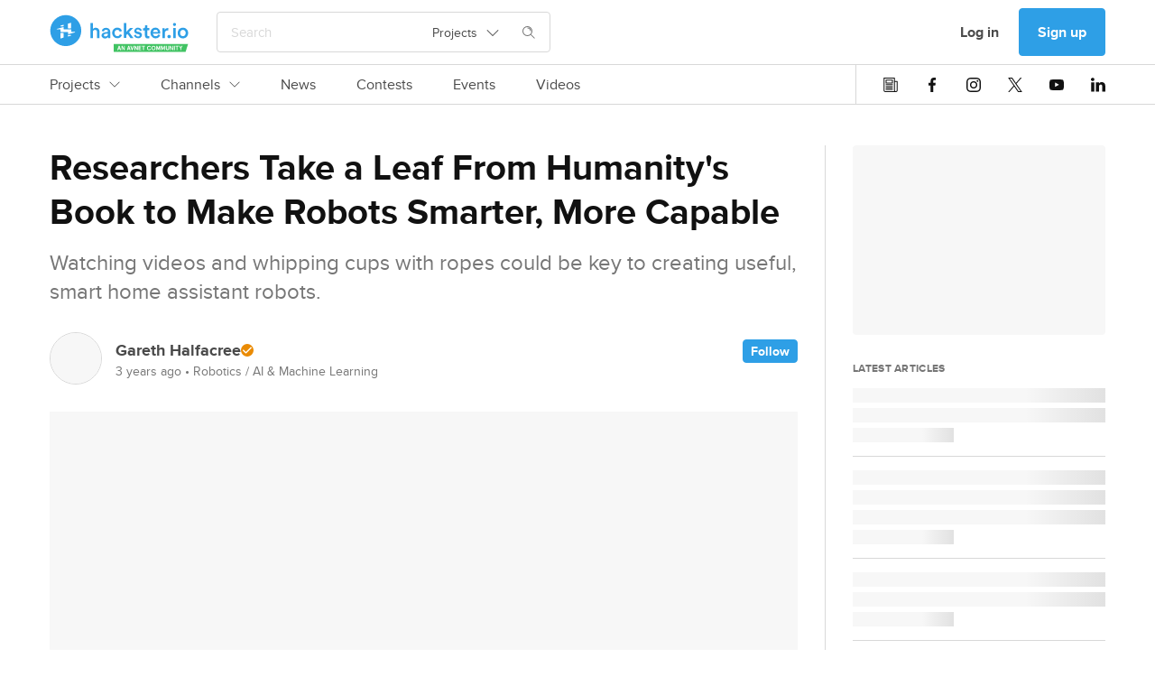

--- FILE ---
content_type: text/html; charset=utf-8
request_url: https://www.hackster.io/news/researchers-take-a-leaf-from-humanity-s-book-to-make-robots-smarter-more-capable-3a162f3bda2f
body_size: 16697
content:
<!DOCTYPE html><!--Whatever your mind can conceive and can believe, it can achieve. ~Napoleon Hill

Whatever we think about and thank about we bring about. ~John Demartini

Whether you think you can or can’t either way you are right. ~Henry Ford--><html data-theme="dark light" lang="en"><head itemscope="" itemtype="http://schema.org/WebSite"><meta content="Hackster.io" itemprop="name" /><meta content="https://www.hackster.io" itemprop="url" /><meta charset="utf-8" /><meta content="IE=Edge,chrome=1" http-equiv="X-UA-Compatible" /><meta content="543757942384158" property="fb:app_id" /><meta content="width=device-width, initial-scale=1.0" name="viewport" /><meta content="api.hackster.io" id="api-uri" name="api-uri" /><meta content="news_articles#show" name="pageType" /><meta content="dark light" name="color-scheme" /><title>Researchers Take a Leaf From Humanity&#39;s Book to Make Robots Smarter, More Capable - Hackster.io</title><meta content="Watching videos and whipping cups with ropes could be key to creating useful, smart home assistant robots." name="description" /><link href="https://www.hackster.io/news/researchers-take-a-leaf-from-humanity-s-book-to-make-robots-smarter-more-capable-3a162f3bda2f" rel="canonical" /><meta content="article" property="og:type" /><meta content="Researchers Take a Leaf From Humanity&#39;s Book to Make Robots Smarter, More Capable" property="og:headline" /><meta content="Researchers Take a Leaf From Humanity&#39;s Book to Make Robots Smarter, More Capable" property="og:title" /><meta content="Watching videos and whipping cups with ropes could be key to creating useful, smart home assistant robots." property="og:description" /><meta content="https://hackster.imgix.net/uploads/attachments/1567392/_2hcEpk7kyq.blob?auto=compress%2Cformat&amp;w=600&amp;h=450&amp;fit=min" property="og:image" /><meta content="600" property="og:image:width" /><meta content="450" property="og:image:height" /><meta content="https://www.hackster.io/news/researchers-take-a-leaf-from-humanity-s-book-to-make-robots-smarter-more-capable-3a162f3bda2f" property="og:url" /><meta content="summary_large_image" property="twitter:card" /><meta content="Researchers Take a Leaf From Humanity&#39;s Book to Make Robots Smarter, More Capable" property="twitter:title" /><meta content="Watching videos and whipping cups with ropes could be key to creating useful, smart home assistant robots." property="twitter:description" /><meta content="https://hackster.imgix.net/uploads/attachments/1567392/_2hcEpk7kyq.blob?auto=compress%2Cformat&amp;w=600&amp;h=450&amp;fit=min" property="twitter:image" /><meta content="@hacksterio" property="twitter:site" /><meta content="www.hackster.io" property="twitter:domain" /><meta content="Hackster.io" property="og:site_name" /><link href="https://www.hackster.io/news/researchers-take-a-leaf-from-humanity-s-book-to-make-robots-smarter-more-capable-3a162f3bda2f.amp" rel="amphtml" title="AMP" /><script type="application/ld+json">{"@context":"http://www.schema.org","@type":"NewsArticle","mainEntityOfPage":{"@type":"WebPage","@id":"https://www.hackster.io/news/researchers-take-a-leaf-from-humanity-s-book-to-make-robots-smarter-more-capable-3a162f3bda2f"},"dateModified":"2026-01-06T14:55:55+0000","datePublished":"2023-03-08T22:06:22+0000","headline":"Researchers Take a Leaf From Humanity's Book to Make Robots Smarter, More Capable","image":"https://hackster.imgix.net/uploads/attachments/1567392/_2hcEpk7kyq.blob?auto=\u0026format=jpg","isAccessibleForFree":true,"author":{"@type":"Person","name":"Gareth Halfacree","url":"https://www.hackster.io/ghalfacree"},"publisher":{"@type":"Organization","name":"Hackster.io","logo":{"@type":"ImageObject","url":"https://www.hackster.io/assets/hackster_logo_seo.png"}}}</script><!--Le HTML5 shim, for IE6-8 support of HTML elements--><!--[if lt IE 9]
= javascript_include_tag "//cdnjs.cloudflare.com/ajax/libs/html5shiv/3.6.1/html5shiv.js"--><link rel="stylesheet" media="all" href="https://prod.hackster-cdn.online/assets/application-d29ad5e7990c6c5e9fe8f8ce8e48502eb6b1f212511b8616554c762f0a69fba7.css" /><link href="https://prod.hackster-cdn.online/assets/bundles/styles.e22dd22ca27c6434046f.css" rel="stylesheet" /><link href="https://unpkg.com/survey-core/survey-core.min.css" rel="stylesheet" type="text/css" /><script src="https://unpkg.com/survey-core/survey.core.min.js" type="text/javascript"></script><script src="https://unpkg.com/survey-js-ui/survey-js-ui.min.js" type="text/javascript"></script><link href="https://prod.hackster-cdn.online/assets/favicons/apple-touch-icon-57x57-a2597d3874c16d9c70a4fdb5da68cb571fdc1348fa262ec8e055e777341d0105.png?v=zXX3Bm3lo3" rel="apple-touch-icon" sizes="57x57" /><link href="https://prod.hackster-cdn.online/assets/favicons/apple-touch-icon-60x60-c04ae8fd886a0fde3b8464d950a642891b47dcb1984c84c85ec2ef71150da9fd.png?v=zXX3Bm3lo3" rel="apple-touch-icon" sizes="60x60" /><link href="https://prod.hackster-cdn.online/assets/favicons/apple-touch-icon-72x72-86099d7998397d40538b5d6f8e5d6eaca182430762d568c322fd158ad86e81c6.png?v=zXX3Bm3lo3" rel="apple-touch-icon" sizes="72x72" /><link href="https://prod.hackster-cdn.online/assets/favicons/apple-touch-icon-76x76-4d18ccced2238aa1e402954fd19d7a23f8090ebed948971a52de676fafa8a36f.png?v=zXX3Bm3lo3" rel="apple-touch-icon" sizes="76x76" /><link href="https://prod.hackster-cdn.online/assets/favicons/apple-touch-icon-114x114-52cea2a2553599a1b8e0458daae2f02c67fbbe299619b9c44d9dfbc12d156593.png?v=zXX3Bm3lo3" rel="apple-touch-icon" sizes="114x114" /><link href="https://prod.hackster-cdn.online/assets/favicons/apple-touch-icon-120x120-746e4f4ddf39c56bdf0948be9e979fcb699032372f678d55d9a37bcd475612e0.png?v=zXX3Bm3lo3" rel="apple-touch-icon" sizes="120x120" /><link href="https://prod.hackster-cdn.online/assets/favicons/apple-touch-icon-144x144-8f1e9d75624522206a1e06b0948f3bddb9c4f5a9f8872f53fb51f0df6f59cf22.png?v=zXX3Bm3lo3" rel="apple-touch-icon" sizes="144x144" /><link href="https://prod.hackster-cdn.online/assets/favicons/apple-touch-icon-152x152-cdc99a7416d6cd2b08c924fd1302f2856d181c4a6e88821ef6a4d725d687202a.png?v=zXX3Bm3lo3" rel="apple-touch-icon" sizes="152x152" /><link href="https://prod.hackster-cdn.online/assets/favicons/apple-touch-icon-180x180-5a4a283879ef723a17bc4568ee382e40e1dc5cd9002ed04cfb3a12e1664458c3.png?v=zXX3Bm3lo3" rel="apple-touch-icon" sizes="180x180" /><link href="https://prod.hackster-cdn.online/assets/favicons/favicon-16x16-a6c90b8e1a8d46fe7119d318e0cfee52d8e96616aba092bc01ad8d0980baee8a.png?v=zXX3Bm3lo3&quot; sizes=&quot;16x16" rel="icon" type="image/png" /><link href="https://prod.hackster-cdn.online/assets/favicons/favicon-32x32-2fac8fa2972dcbbb5dce5bb8210dba4a94491519a6a050648f8961c69857158c.png?v=zXX3Bm3lo3&quot; sizes=&quot;32x32" rel="icon" type="image/png" /><link href="https://prod.hackster-cdn.online/assets/favicons/favicon-96x96-b9fa47eca8f09fa1733a16747d97989d80e78279b4150392bdbe16a733522b3f.png?v=zXX3Bm3lo3&quot; sizes=&quot;96x96" rel="icon" type="image/png" /><link href="https://prod.hackster-cdn.online/assets/favicons/android-chrome-192x192-a8f6f7fa90d71387fb2c8f3959c2659c41b963d87b0bd028fbb58db16711086a.png?v=zXX3Bm3lo3&quot; sizes=&quot;192x192" rel="icon" type="image/png" /><link href="https://prod.hackster-cdn.online/assets/favicons/manifest-267108a03a57b30602f61428fe1073382c77c1c76a518ebb8a432e97e514c71f.json?v=zXX3Bm3lo3" rel="manifest" /><link color="#2E9FE6" href="https://prod.hackster-cdn.online/assets/favicons/safari-pinned-tab-6e97f438f210f8db0afcf6513690b5cfc85f2ea60ac8fecb24e5ffe606a50fc3.svg?v=zXX3Bm3lo3" rel="mask-icon" /><link href="https://prod.hackster-cdn.online/assets/favicons/favicon-8955f42e874b98f97f6ba3076f8b17ac0af864eb76a4b70b81041cbc068f4e17.ico?v=zXX3Bm3lo3" rel="shortcut icon" /><meta content="#2E9FE6" name="msapplication-TileColor" /><meta content="https://prod.hackster-cdn.online/assets/favicons/mstile-144x144-83a116484c34c5eda8f003366aff22e71591d729bf5222a05b23feae2967cb35.png?v=zXX3Bm3lo3" name="msapplication-TileImage" /><meta content="#2E9FE6" name="theme-color" /><meta content="Hackster" name="apple-mobile-web-app-title" /><meta content="Hackster" name="application-name" /><script>var jsk={"aai":"7YQJT9BHUX","ask":"c113f0569e873258342405ddf4a4dd09","mak":"hp0sle6ipt0opaot9jbi8ef0ep","cai":"hackster_production_contest","evi":"hackster_production_event","msc":"hackster_production_misc","nai":"hackster_production_news_article","pri":"hackster_production_project","pli":"hackster_production_channel","pai":"hackster_production_part","sqi":"hackster_production_search_query","s3u":"https://hacksterio.s3.amazonaws.com","tai":"hackster_production_tag","tcai":"hackster_production_channel","usi":"hackster_production_user","vai":"hackster_production_video","oht":"ohm-dot-hackster-io.appspot.com","oak":"AIzaSyBIQxt1QPxBW6CNLVubhjFyOhXW0RE9KVk"}</script><script>gglTagMngrDataLayer = [{
  'loggedIn': "false",
  'pageType': "news_articles#show",
  'virtualPageview': "false"
}];</script><script>gglTagMngrDataLayer.push({
  'entityId': "15203",
  'entityType': "NewsArticle",
});</script><script>(function(w,d,s,l,i){w[l]=w[l]||[];w[l].push({'gtm.start':
  new Date().getTime(),event:'gtm.js'});var f=d.getElementsByTagName(s)[0],
  j=d.createElement(s),dl=l!='dataLayer'?'&l='+l:'';j.async=true;j.src=
  'https://www.googletagmanager.com/gtm.js?id='+i+dl;f.parentNode.insertBefore(j,f);
  })(window,document,'script','gglTagMngrDataLayer', 'GTM-KR3BZMN');</script><script>window.HAnalyticsGlobalData = window.HAnalyticsGlobalData || {};
window.HAnalyticsGlobalData.whitelabel = 'hackster';</script><script>window.HAnalyticsGlobalData.eventsJson = '[]';</script><script>window.HAnalyticsGlobalData.entity_id = 15203;
window.HAnalyticsGlobalData.entity_type = "NewsArticle";</script><script async="" src="https://prod.hackster-cdn.online/assets/bundles/analytics.ad6d847234f1897f719d.js"></script><script type="application/ld+json">{  "@context": "http://www.schema.org",  "@type": "Organization",  "description": "Hackster is a community dedicated to learning hardware, from beginner to pro. Share your projects and learn from other developers. Come build awesome hardware!",  "name": "Hackster.io",  "url": "https://www.hackster.io/",  "image": "https://www.hackster.io/assets/hackster_avnet_logo_blue.png",  "logo": "https://www.hackster.io/assets/hackster_logo_squared.png",  "address": {    "@type": "PostalAddress",    "streetAddress": "2550 N. First Street, Suite 350",    "addressLocality": "San Jose",    "addressRegion": "CA",    "postalCode": "95131"  },  "sameAs": [    "https://twitter.com/Hacksterio",    "https://www.facebook.com/hacksterio/",    "https://www.linkedin.com/company/hacksterio",    "https://www.youtube.com/hacksterio",    "https://www.crunchbase.com/organization/hackster-io"  ]}</script></head><body class="white"><script>(function(){
  var ajax = new XMLHttpRequest();
  ajax.open("GET", "https://prod.hackster-cdn.online/assets/icons-7c3a37584bd313d947f1debf4f6995c7a6946e093eabe8e4f54f0e1f82ea9edd.svg", true);
  ajax.send();
  ajax.onload = function(e) {
    var div = document.createElement("div");
    div.style.display = 'none';
    div.innerHTML = ajax.responseText;
    document.body.insertBefore(div, document.body.childNodes[0]);
  }
})();</script><noscript><img height="0" src="/images/debug.gif" style="display:none;visibility:hidden" width="0" /><iframe height="0" src="https://www.googletagmanager.com/ns.html?id=GTM-KR3BZMN" style="display:none;visibility:hidden" width="0"></iframe></noscript><div id="outer-wrapper"><nav class="nav-top-outer"><div class="nav-row nav-row1"><div class="hckui__layout__wrapper1170 nav-inner"><div class="nav-inner"><div data-hypernova-key="HacksterLogo" data-hypernova-id="f0ed79ba-1e91-4c76-baef-ebb577f44721"><a aria-label="Hackster Homepage link" class="hckui__layout__block logo__wrapper__loI82" href="/" id="Hackster-logo-topnav" title="Hackster logo" data-reactroot=""><svg fill="none" height="42" viewBox="0 0 154 42" width="154" xmlns="http://www.w3.org/2000/svg"><title>Hackster.io</title><desc>Learning Hardware Community.</desc><g clip-path="url(#clip0_23_50)"><circle cx="18" cy="18" fill="var(--hacksterToTransparent)" r="16"></circle><path clip-rule="evenodd" d="M71.1 41.5002V32.7002H153.5L150.6 41.5002H71.1ZM76.3 38.4002H77.8L78.1 39.5002H79.1L77.5 34.7002H76.6L75 39.5002H76L76.3 38.4002ZM77.5 37.6002H76.5L77 35.9002L77.5 37.6002ZM83.3 39.6003V34.8003H82.4V38.0003L80.6 34.8003H79.7V39.6003H80.6V36.4003L82.4 39.6003H83.3ZM88.4 38.4002H86.9L86.6 39.5002H85.6L87.2 34.7002H88.1L89.7 39.5002H88.7L88.4 38.4002ZM87.2 37.6002H88.2L87.7 35.9002L87.2 37.6002ZM89.4 34.7002L91 39.5002H92L93.6 34.7002H92.6L91.5 38.2002L90.4 34.7002H89.4ZM97.7 34.8003V39.6003H96.8L95 36.4003V39.6003H94.1V34.8003H95L96.8 38.0003V34.8003H97.7ZM99.5 35.6002H101.6V34.7002H98.6V39.5002H101.6V38.7002H99.5V37.4002H101.2V36.6002H99.5V35.6002ZM102.3 34.8003H105.8V35.6003H104.5V39.6003H103.6V35.6003H102.3V34.8003ZM110.2 35.6003C110.9 35.6003 111.2 35.9003 111.4 36.4003L112.2 36.2003C112 35.3003 111.4 34.8003 110.2 34.8003C109 34.8003 107.9 35.6003 107.9 37.2003C107.9 38.8003 109.1 39.6003 110.2 39.6003C111.3 39.6003 112 39.1003 112.2 38.2003L111.4 38.0003C111.2 38.5003 111 38.8003 110.2 38.8003C109.4 38.8003 108.8 38.3003 108.8 37.2003C108.8 36.1003 109.5 35.6003 110.2 35.6003ZM117.4 37.2003C117.4 38.9003 116.4 39.6003 115.1 39.6003C113.8 39.6003 112.8 38.8003 112.8 37.2003C112.8 35.6003 113.8 34.8003 115.1 34.8003C116.4 34.8003 117.4 35.6003 117.4 37.2003ZM113.7 37.2003C113.7 38.3003 114.3 38.8003 115.1 38.8003C115.9 38.8003 116.5 38.3003 116.5 37.2003C116.5 36.1003 115.9 35.6003 115.1 35.6003C114.3 35.6003 113.7 36.1003 113.7 37.2003ZM119.3 34.8003H118.3V39.6003H119.2V36.6003L120.1 39.1003H120.7L121.6 36.6003V39.6003H122.5V34.8003H121.5L120.4 37.8003L119.3 34.8003ZM123.6 34.8003H124.6L125.7 37.8003L126.8 34.8003H127.8V39.6003H126.9V36.6003L126 39.1003H125.4L124.5 36.6003V39.6003H123.6V34.8003ZM130.6 39.6002C131.7 39.6002 132.4 39.0002 132.4 37.7002V34.7002H131.5V37.7002C131.5 38.4002 131.2 38.7002 130.6 38.7002C130 38.7002 129.7 38.4002 129.7 37.7002V34.7002H128.8V37.7002C128.8 39.0002 129.5 39.6002 130.6 39.6002ZM136.8 39.6003H135.9L134.1 36.4003V39.6003H133.2V34.8003H134.1L135.9 38.0003V34.8003H136.8V39.6003ZM137.8 39.5002H138.7V34.7002H137.8V39.5002ZM139.4 34.8003H142.9V35.6003H141.6V39.6003H140.7V35.6003H139.4V34.8003ZM145.3 36.7003L144.4 34.8003H143.5L144.9 37.5003V39.5003H145.8V37.5003L147.2 34.8003H146.2L145.3 36.7003Z" fill="var(--avnetGreenToWhite)" fill-rule="evenodd"></path><path d="M153.5 20.6002C153.5 24.0002 151.1 26.5002 147.7 26.5002C144.3 26.5002 141.9 24.0002 141.9 20.6002C141.9 17.2002 144.3 14.7002 147.7 14.7002C151.1 14.7002 153.5 17.2002 153.5 20.6002ZM150.8 20.6002C150.8 18.3002 149.3 17.1002 147.7 17.1002C146.1 17.1002 144.6 18.3002 144.6 20.6002C144.6 22.9002 146.1 24.1002 147.7 24.1002C149.3 24.1002 150.8 22.9002 150.8 20.6002ZM138.4 9.4002C139.4 9.4002 140.1 10.2002 140.1 11.1002C140.1 12.0002 139.3 12.8002 138.4 12.8002C137.5 12.8002 136.7 12.0002 136.7 11.1002C136.7 10.2002 137.5 9.4002 138.4 9.4002ZM137.1 26.2002V15.1002H139.7V26.2002H137.1ZM132.4 22.6002C133.4 22.6002 134.3 23.4002 134.3 24.5002C134.3 25.6002 133.5 26.4002 132.4 26.4002C131.3 26.4002 130.5 25.6002 130.5 24.5002C130.5 23.4002 131.3 22.6002 132.4 22.6002ZM131.6 17.7002C131.3 17.7002 131 17.7002 130.7 17.7002C128.6 17.7002 127.7 18.9002 127.7 21.0002V26.3002H125V15.2002H127.6V17.0002C128.1 15.8002 129.4 15.1002 130.8 15.1002C132.2 15.1002 131.4 15.1002 131.5 15.1002V17.8002L131.6 17.7002ZM122.5 23.0002C121.9 24.9002 120.1 26.5002 117.5 26.5002C114.9 26.5002 111.8 24.3002 111.8 20.5002C111.8 16.7002 114.4 14.6002 117.2 14.6002C120 14.6002 122.6 16.9002 122.6 20.4002C122.6 23.9002 122.6 21.2002 122.6 21.2002H114.5C114.5 22.9002 115.9 24.1002 117.5 24.1002C119.1 24.1002 119.9 23.3002 120.3 22.2002L122.5 22.9002V23.0002ZM120 19.4002C120 18.1002 119.1 16.9002 117.3 16.9002C115.5 16.9002 114.7 18.2002 114.6 19.4002H120.1H120ZM108.2 15.1002H110.5V17.5002H108.2V22.7002C108.2 23.7002 108.6 24.1002 109.6 24.1002C110.6 24.1002 110.4 24.1002 110.5 24.1002V26.3002C110.3 26.3002 109.8 26.6002 108.9 26.6002C106.8 26.6002 105.6 25.4002 105.6 23.3002V17.7002H103.5V15.3002H104.1C105.3 15.3002 105.8 14.5002 105.8 13.6002V11.9002H108.2V15.3002V15.1002ZM95.7 22.5002C95.7 23.5002 96.5 24.4002 98 24.4002C99.5 24.4002 99.7 23.8002 99.7 23.1002C99.7 22.4002 99.3 22.0002 98.4 21.9002L96.8 21.5002C94.8 21.1002 93.8 19.8002 93.8 18.2002C93.8 16.6002 95.6 14.6002 97.9 14.6002C100.2 14.6002 102 16.6002 102.2 17.7002L100 18.3002C100 17.7002 99.4 16.6002 97.9 16.6002C96.4 16.6002 96.3 17.2002 96.3 17.9002C96.3 18.6002 96.7 18.9002 97.4 19.1002L99.1 19.4002C101.2 19.9002 102.3 21.1002 102.3 22.8002C102.3 24.5002 100.9 26.4002 98.1 26.4002C95.3 26.4002 93.6 24.3002 93.5 23.0002L95.8 22.4002L95.7 22.5002ZM88.2 19.8002L92.9 26.2002H89.6L86.3 21.6002L84.9 23.0002V26.1002H82.3V9.5002H84.9V19.4002L89.2 14.9002H92.7L88.1 19.6002L88.2 19.8002ZM72 20.6002C72 22.8002 73.4 24.1002 75.1 24.1002C76.8 24.1002 77.6 22.9002 77.9 22.0002L80.2 22.8002C79.7 24.5002 78 26.4002 75.1 26.4002C72.2 26.4002 69.3 23.9002 69.3 20.5002C69.3 17.1002 71.8 14.6002 75 14.6002C78.2 14.6002 79.6 16.5002 80.1 18.3002L77.7 19.2002C77.4 18.2002 76.7 17.1002 75 17.1002C73.3 17.1002 71.9 18.3002 71.9 20.6002H72ZM60.9 19.8002L63.8 19.4002C64.4 19.4002 64.5999 19.0002 64.5999 18.6002C64.5999 17.7002 64 16.9002 62.5 16.9002C61 16.9002 60.2999 17.8002 60.1999 18.9002L57.8 18.4002C58 16.5002 59.7 14.8002 62.5 14.8002C65.3 14.8002 67.2 16.7002 67.2 19.0002V24.5002C67.2 25.5002 67.3 26.2002 67.3 26.3002H64.8C64.8 26.3002 64.6999 25.8002 64.6999 24.9002C64.1999 25.7002 63.1 26.7002 61.3 26.7002C59.5 26.7002 57.5 25.1002 57.5 23.3002C57.5 21.5002 59 20.2002 60.9 19.9002V19.8002ZM64.5999 21.6002V21.1002L61.6999 21.5002C60.8999 21.6002 60.1999 22.1002 60.1999 23.0002C60.1999 23.9002 60.8 24.4002 61.8 24.4002C63.3 24.4002 64.5999 23.7002 64.5999 21.5002V21.6002ZM48 26.2002H45.2999V9.6002H48V16.1002C48.8 15.1002 49.9999 14.7002 51.1999 14.7002C53.8999 14.7002 55.3 16.7002 55.3 19.1002V26.2002H52.5999V19.6002C52.5999 18.2002 52 17.1002 50.3 17.1002C48.6 17.1002 48 18.2002 48 19.6002V26.1002V26.2002ZM17.9 35.1002C8.39995 35.1002 0.699951 27.4002 0.699951 17.9002C0.699951 8.4002 8.39995 0.700195 17.9 0.700195C27.4 0.700195 35.0999 8.4002 35.0999 17.9002C35.0999 27.4002 27.4 35.1002 17.9 35.1002ZM17.9 3.4002C9.89995 3.4002 3.39995 9.9002 3.39995 17.9002C3.39995 25.9002 9.89995 32.4002 17.9 32.4002C25.9 32.4002 32.4 25.9002 32.4 17.9002C32.4 9.9002 25.9 3.4002 17.9 3.4002Z" fill="var(--hacksterToWhite)"></path><path d="M11.9 12.9003C11.9 12.6003 12.1 12.4003 12.3 12.3003L15.1 11.5003C15.3 11.5003 15.5 11.5003 15.5 11.8003V12.8003C15.5 13.0003 15.3 13.2003 15.1 13.2003H12.3C12.1 13.2003 11.9 13.0003 11.9 12.8003V12.9003ZM23.4 15.4003H20.5999C20.3999 15.4003 20.2 15.2003 20.2 15.0003V10.6003C20.2 10.4003 20.3999 10.1003 20.5999 10.1003L23.4 9.30029C23.6 9.30029 23.7999 9.30029 23.7999 9.60029V15.0003C23.7999 15.2003 23.6 15.4003 23.4 15.4003ZM23.7999 23.0003C23.7999 23.3003 23.6 23.5003 23.4 23.6003L20.5999 24.4003C20.3999 24.4003 20.2 24.4003 20.2 24.1003V23.1003C20.2 22.9003 20.3999 22.7003 20.5999 22.7003H23.4C23.6 22.7003 23.7999 22.9003 23.7999 23.1003V23.0003ZM12.3 20.5003H15.1C15.3 20.5003 15.5 20.7003 15.5 20.9003V25.3003C15.5 25.5003 15.3 25.8003 15.1 25.8003L12.3 26.6003C12.1 26.6003 11.9 26.6003 11.9 26.3003V20.9003C11.9 20.7003 12.1 20.5003 12.3 20.5003ZM7.79993 16.1003C7.79993 16.1003 8.19993 16.0003 8.39993 15.9003L15.2 14.0003C15.4 14.0003 15.6 14.0003 15.6 14.3003V16.1003C15.6 16.3003 15.8 16.5003 16 16.5003H23.5C23.7 16.5003 23.9 16.7003 23.9 16.9003V18.9003C23.9 19.1003 24.0999 19.3003 24.2999 19.3003H27.9C28 19.3003 28.2 19.4003 28.2 19.6003C28.2 19.8003 28.2 19.7003 28.2 19.8003C28.2 19.8003 27.7999 19.9003 27.5999 20.0003C26.2999 20.4003 22.0999 21.5003 20.7999 21.9003C20.5999 21.9003 20.4 21.9003 20.4 21.6003V19.8003C20.4 19.6003 20.2 19.4003 20 19.4003H12.5C12.3 19.4003 12.1 19.2003 12.1 19.0003V16.9003C12.1 16.7003 11.9 16.5003 11.7 16.5003H8.09993C7.99993 16.5003 7.79993 16.4003 7.79993 16.2003C7.79993 16.0003 7.79993 16.1003 7.79993 16.0003V16.1003Z" fill="var(--staticWhite)"></path></g><defs><clipPath id="clip0_23_50"><rect fill="none" height="42" width="154"></rect></clipPath></defs></svg></a></div>
<script type="application/json" data-hypernova-key="HacksterLogo" data-hypernova-id="f0ed79ba-1e91-4c76-baef-ebb577f44721"><!--{"location":"topnav"}--></script><div class="search-wrapper"><span data-hypernova-key="SearchInput" data-hypernova-id="001ef568-7d91-49ea-9a81-ffbbd7b404cb"><div class="search_input__container__w58Bx search_input__viewPortHeightMax__fD_aP" id="react-search" data-reactroot=""><div class="search_input__inputContainer__Vxpmx"><input type="text" class="search_input__input__jmzy0 search_input__searchInputBase__XI29v" id="searchInput" placeholder="Search" value=""/><div class="hckui__util__posRelative hckui__layout__flexCenterItems hckui__layout__alignSelfCenter"><button aria-expanded="false" aria-haspopup="true" class="hckui__buttons__blank" type="button"><div class="simple_select__label__p8fSq simple_select__optionBase__blJMe hckui__layout__flexCenterItems hckui__typography__fontWeightNormal hckui__layout__borderNone">Projects<svg class="hckui__typography__icon hckui__typography__icon simple_select__icon___NBKa false" id=""><use xlink:href="#svg-arrow-down"></use></svg></div></button></div><div class="search_input__searchIconWrapper__RsES7" style="margin-left:15px"><svg class="hckui__typography__icon hckui__typography__icon search_input__searchIcon__qYyU7 false" id=""><use xlink:href="#svg-search"></use></svg></div></div><span class="search_input__dismiss__seeB2 ">×</span></div></span>
<script type="application/json" data-hypernova-key="SearchInput" data-hypernova-id="001ef568-7d91-49ea-9a81-ffbbd7b404cb"><!--{"onSearchPath":false}--></script></div></div><div class="nav-inner"><div class="hckui__typography__lineHeight0 hckui__layout__marginRight5 hckui__layout__hiddenMedLargeDown"><div data-hacksternova-key="FeedbackSurvey" data-hacksternova-props="{&quot;align&quot;:&quot;center&quot;,&quot;sideOffset&quot;:15}"></div></div><a class="hckui__buttons__cancel hckui__buttons__lg hckui__layout__hiddenMedLargeDown nav-item reactPortal" action="SigninDialog" data-react="{&quot;currentPanel&quot;:&quot;signin&quot;}" data-ha="{&quot;eventName&quot;:&quot;Clicked link&quot;,&quot;customProps&quot;:{&quot;value&quot;:&quot;Log in&quot;,&quot;href&quot;:&quot;/users/sign_in?redirect_to=%2Fnews%2Fresearchers-take-a-leaf-from-humanity-s-book-to-make-robots-smarter-more-capable-3a162f3bda2f&quot;,&quot;location&quot;:&quot;topnav&quot;,&quot;type&quot;:&quot;nav-user-menu&quot;}}" title="Log in" href="/users/sign_in?redirect_to=%2Fnews%2Fresearchers-take-a-leaf-from-humanity-s-book-to-make-robots-smarter-more-capable-3a162f3bda2f">Log in</a><a class="hckui__buttons__lg reactPortal signup-button" action="SigninDialog" data-react="{&quot;currentPanel&quot;:&quot;signup&quot;}" data-source="nav" data-ha="{&quot;eventName&quot;:&quot;Clicked link&quot;,&quot;customProps&quot;:{&quot;value&quot;:&quot;Sign up&quot;,&quot;href&quot;:&quot;/users/sign_up?redirect_to=%2Fnews%2Fresearchers-take-a-leaf-from-humanity-s-book-to-make-robots-smarter-more-capable-3a162f3bda2f&quot;,&quot;location&quot;:&quot;topnav&quot;,&quot;type&quot;:&quot;nav-user-menu&quot;}}" title="Sign up" href="/users/sign_up?redirect_to=%2Fnews%2Fresearchers-take-a-leaf-from-humanity-s-book-to-make-robots-smarter-more-capable-3a162f3bda2f&amp;source=nav">Sign up</a><div class="hckui__layout__marginLeft15 hckui__layout__hiddenMedUp"><div id="nav-search-icon"><i class="hckui__typography__iconWrapper"><svg class="hckui__typography__icon hckui__typography__icon16 hckui__typography__iconClickable"><use xlink:href="#svg-search"></use></svg></i></div></div><div class="hckui__layout__marginLeft15 hckui__layout__hiddenMedLargeUp"><div data-hypernova-key="MobileNav" data-hypernova-id="93706891-ec56-4965-b4e0-e023ef2d3c7e"><span id="mobile-nav-hamburger" data-reactroot=""><svg class="hckui__typography__icon hckui__typography__icon16 hckui__typography__iconClickable false" id=""><use xlink:href="#svg-hamburger"></use></svg><div></div></span></div>
<script type="application/json" data-hypernova-key="MobileNav" data-hypernova-id="93706891-ec56-4965-b4e0-e023ef2d3c7e"><!--{"panels":{"home":{"sections":[{"type":"AuthButtons","props":{}},{"type":"Categories","props":{"items":[{"name":"Projects","internalTarget":"projects"},{"name":"Channels","internalTarget":"channels"},{"name":"News","url":"/news"},{"name":"Contests","url":"/contests"},{"name":"Events","url":"/events"},{"name":"Videos","url":"/videos"}]}},{"type":"SocialIcons","props":{}}]},"projects":{"sections":[{"type":"BackButton","props":{"name":"Projects","internalTarget":"home"}},{"type":"LinkList","props":{"items":[{"name":"Recently Uploaded","url":"/projects?sort=published"},{"name":"Featured","url":"/projects?by=featured"},{"name":"Beginner","url":"/projects?difficulty=beginner"},{"name":"Intermediate","url":"/projects?difficulty=intermediate"},{"name":"Advanced","url":"/projects?difficulty=advanced"},{"name":"Expert","url":"/projects?difficulty=hardcore"}],"viewAllLink":{"name":"View all","url":"/projects"}}}]},"channels":{"sections":[{"type":"BackButton","props":{"name":"Channels","internalTarget":"home"}},{"type":"Categories","props":{"items":[{"name":"Platform Hubs","dropdownList":{"items":[{"name":"Arduino","url":"/arduino"},{"name":"Raspberry Pi","url":"/raspberry-pi"},{"name":"SparkFun","url":"/sparkfun"},{"name":"Seeed Studio","url":"/seeed"},{"name":"Espressif","url":"/Espressif"},{"name":"DFRobot","url":"/dfrobot"}],"viewAllLink":{"name":"View all","url":"/channels/platforms"}},"internalTarget":"platforms"},{"name":"Community Hubs","dropdownList":{"items":[{"name":"Make:","url":"/make"},{"name":"Biomaker","url":"/biomaker"},{"name":"UNC Charlotte","url":"/MEGR3171"},{"name":"CNM Ingenuity","url":"/CNM_Ingenuity"},{"name":"ShillehTek","url":"/shillehtek"},{"name":"Rice University ELEC-220","url":"/elec220"}],"viewAllLink":{"name":"View all","url":"/channels/communities"}},"internalTarget":"communities"},{"name":"Topic Pages","dropdownList":{"items":[{"name":"Internet of Things","url":"/iot"},{"name":"Home Automation","url":"/home-automation"},{"name":"Robotics","url":"/robotics"},{"name":"Sensors","url":"/sensors"},{"name":"Displays","url":"/displays"},{"name":"AI &amp; Machine Learning","url":"/ML"}],"viewAllLink":{"name":"View all","url":"/channels/topics"}},"internalTarget":"topics"}]}}]}}}--></script></div></div></div></div><div data-hypernova-key="TopNav" data-hypernova-id="34f0859b-4daa-4335-80eb-fd927def29be"><div class="nav-row nav-row2" id="main-links-nav" data-reactroot=""><div class="top_nav__root__EyXG8 typography__bodyM__smmKM layout__wrapper1170__CqNd2"><div class="top_nav__left__tQW_y"><div class="horizontal_scroll_box__wrapper__uxr7k undefined"><div class="hckui__layout__noScrollBar horizontal_scroll_box__scrollContainer__KnirX undefined"><span class="top_nav__linkWrapper__W_V8G" id="top-nav-Projects-wrapper"><a class="top_nav__link__ReDPJ typography__link__Zky4m nav-tabbed__tab__s1aRj hckui__layout__hiddenMedLargeUp" href="/projects" title="Projects">Projects</a><a class="top_nav__link__ReDPJ typography__link__Zky4m nav-tabbed__tab__s1aRj hckui__layout__hiddenMedLargeDown" href="/projects" title="Projects">Projects<svg class="hckui__typography__icon hckui__typography__icon12 hckui__layout__marginLeft10 false" id=""><use xlink:href="#svg-arrow-down"></use></svg></a></span><span class="top_nav__linkWrapper__W_V8G" id="top-nav-Channels-wrapper"><a class="top_nav__link__ReDPJ typography__link__Zky4m nav-tabbed__tab__s1aRj hckui__layout__hiddenMedLargeUp" href="/channels" title="Channels">Channels</a><a class="top_nav__link__ReDPJ typography__link__Zky4m nav-tabbed__tab__s1aRj hckui__layout__hiddenMedLargeDown" href="/channels" title="Channels">Channels<svg class="hckui__typography__icon hckui__typography__icon12 hckui__layout__marginLeft10 false" id=""><use xlink:href="#svg-arrow-down"></use></svg></a></span><span class="top_nav__linkWrapper__W_V8G"><a class="top_nav__link__ReDPJ typography__link__Zky4m nav-tabbed__tab__s1aRj" href="/news">News</a></span><span class="top_nav__linkWrapper__W_V8G"><a class="top_nav__link__ReDPJ typography__link__Zky4m nav-tabbed__tab__s1aRj" href="/contests">Contests</a></span><span class="top_nav__linkWrapper__W_V8G"><a class="top_nav__link__ReDPJ typography__link__Zky4m nav-tabbed__tab__s1aRj" href="/events">Events</a></span><span class="top_nav__linkWrapper__W_V8G"><a class="top_nav__link__ReDPJ typography__link__Zky4m nav-tabbed__tab__s1aRj" href="/videos">Videos</a></span></div></div></div><div class="hckui__layout__flexCenterItems hckui__layout__hiddenMedLargeDown"><div class="top_nav__divider__eez_3"></div><div class="hckui__layout__flexCenterItems"><a class="social_icons__icon__BxTgB hckui__typography__charcoal" href="/newsletter/sign_up" rel="noopener noreferrer" target="_blank" title="Sign up for our Newsletter"><svg class="hckui__typography__icon hckui__typography__icon16 hckui__typography__iconClickable false" id=""><use xlink:href="#svg-newsletter"></use></svg></a><a class="social_icons__icon__BxTgB hckui__typography__charcoal" href="https://www.facebook.com/hacksterio" rel="noopener noreferrer" target="_blank" title="facebook"><svg class="hckui__typography__icon hckui__typography__icon16 hckui__typography__iconClickable false" id=""><use xlink:href="#svg-facebook"></use></svg></a><a class="social_icons__icon__BxTgB hckui__typography__charcoal" href="https://www.instagram.com/hacksterio" rel="noopener noreferrer" target="_blank" title="instagram"><svg class="hckui__typography__icon hckui__typography__icon16 hckui__typography__iconClickable false" id=""><use xlink:href="#svg-instagram"></use></svg></a><a class="social_icons__icon__BxTgB hckui__typography__charcoal" href="https://twitter.com/Hacksterio" rel="noopener noreferrer" target="_blank" title="x"><svg class="hckui__typography__icon hckui__typography__icon16 hckui__typography__iconClickable false" id=""><use xlink:href="#svg-x"></use></svg></a><a class="social_icons__icon__BxTgB hckui__typography__charcoal" href="https://www.youtube.com/hacksterio" rel="noopener noreferrer" target="_blank" title="youtube"><svg class="hckui__typography__icon hckui__typography__icon16 hckui__typography__iconClickable false" id=""><use xlink:href="#svg-youtube-2"></use></svg></a><a class="social_icons__icon__BxTgB hckui__typography__charcoal" href="https://www.linkedin.com/company/hacksterio" rel="noopener noreferrer" target="_blank" title="linkedin"><svg class="hckui__typography__icon hckui__typography__icon16 hckui__typography__iconClickable false" id=""><use xlink:href="#svg-linkedin"></use></svg></a></div></div></div></div></div>
<script type="application/json" data-hypernova-key="TopNav" data-hypernova-id="34f0859b-4daa-4335-80eb-fd927def29be"><!--{"className":"nav-row nav-row2","mainLinks":[{"name":"Projects","url":"/projects","columns":[{"header":"All Projects","linkList":{"items":[{"name":"Recently Uploaded","url":"/projects?sort=published"},{"name":"Featured","url":"/projects?by=featured"},{"name":"Beginner","url":"/projects?difficulty=beginner"},{"name":"Intermediate","url":"/projects?difficulty=intermediate"},{"name":"Advanced","url":"/projects?difficulty=advanced"},{"name":"Expert","url":"/projects?difficulty=hardcore"}],"viewAllLink":{"name":"View all","url":"/projects"}}},{"header":"Featured Projects","items":[{"cover_image_url":"https://hackster.imgix.net/uploads/attachments/1921791/recording_2026-01-14_161114_yIedR4LHiV.gif?auto=format%2Ccompress&amp;gifq=35&amp;w=400&amp;h=300&amp;fit=min","name":"eSticky V2 — The Sticky Note That Got Smarter","url":"/Gokux/esticky-v2-the-sticky-note-that-got-smarter-696b12"},{"cover_image_url":"https://hackster.imgix.net/uploads/attachments/1921135/_FwvwFt5zAz.blob?auto=compress%2Cformat&amp;w=400&amp;h=300&amp;fit=min","name":"Monitoring Vehicle CAN Data Over OBD-II with Blues Notecard","url":"/rob-lauer/monitoring-vehicle-can-data-over-obd-ii-with-blues-notecard-41d1de"},{"cover_image_url":"https://hackster.imgix.net/uploads/attachments/1921314/_1adWKxNCfn.blob?auto=compress%2Cformat&amp;w=400&amp;h=300&amp;fit=min","name":"Edge AI Camera for Automatic Drink Refill","url":"/CamThink2/edge-ai-camera-for-automatic-drink-refill-800f82"},{"cover_image_url":"https://hackster.imgix.net/uploads/attachments/1917480/cover_2_tNNtto8wDP.gif?auto=format%2Ccompress&amp;gifq=35&amp;w=400&amp;h=300&amp;fit=min","name":"Ball-Chasing Quadruped Robot with ROS 2 &amp; Arduino UNO Q","url":"/naveenbskumar/ball-chasing-quadruped-robot-with-ros-2-arduino-uno-q-cf9701"},{"cover_image_url":"https://hackster.imgix.net/uploads/attachments/1917549/home_yYjskv3pnE.gif?auto=format%2Ccompress&amp;gifq=35&amp;w=400&amp;h=300&amp;fit=min","name":"AI-driven Plastic Surface Defect Detection via UV-exposure","url":"/kutluhan-aktar/ai-driven-plastic-surface-defect-detection-via-uv-exposure-0abbbd"},{"cover_image_url":"https://hackster.imgix.net/uploads/attachments/1915435/_NWg1iH4aHl.blob?auto=compress%2Cformat&amp;w=400&amp;h=300&amp;fit=min","name":"Intelligent Motor Control","url":"/adam-taylor/intelligent-motor-control-15a332"}]}]},{"name":"Channels","url":"/channels","columns":[{"header":"Platform Hubs","linkList":{"items":[{"name":"Arduino","url":"/arduino"},{"name":"Raspberry Pi","url":"/raspberry-pi"},{"name":"SparkFun","url":"/sparkfun"},{"name":"Seeed Studio","url":"/seeed"},{"name":"Espressif","url":"/Espressif"},{"name":"DFRobot","url":"/dfrobot"}],"viewAllLink":{"name":"View all","url":"/channels/platforms"}}},{"header":"Community Hubs","linkList":{"items":[{"name":"Make:","url":"/make"},{"name":"Biomaker","url":"/biomaker"},{"name":"UNC Charlotte","url":"/MEGR3171"},{"name":"CNM Ingenuity","url":"/CNM_Ingenuity"},{"name":"ShillehTek","url":"/shillehtek"},{"name":"Rice University ELEC-220","url":"/elec220"}],"viewAllLink":{"name":"View all","url":"/channels/communities"}}},{"header":"Topic Pages","linkList":{"items":[{"name":"Internet of Things","url":"/iot"},{"name":"Home Automation","url":"/home-automation"},{"name":"Robotics","url":"/robotics"},{"name":"Sensors","url":"/sensors"},{"name":"Displays","url":"/displays"},{"name":"AI &amp; Machine Learning","url":"/ML"}],"viewAllLink":{"name":"View all","url":"/channels/topics"}}}]},{"name":"News","url":"/news"},{"name":"Contests","url":"/contests"},{"name":"Events","url":"/events"},{"name":"Videos","url":"/videos"}]}--></script></nav><div id="main"><noscript><div class="alert alert-warning"><p>Please ensure that JavaScript is enabled in your browser to view this page.</p></div></noscript><div data-hypernova-key="NewsArticlePage" data-hypernova-id="c25963a2-1cd1-4af0-adce-3438e6bef112"><div data-reactroot=""><div class="hckui__layout__container"><div class="hckui__layout__wrapper1170 hckui__layout__paddingTop15"><div class="hckui__layout__fullWidth hckui__layout__flex article_layout__row1__nPlbf"><div class="hckui__layout__flex1"><article><header><h1 class="hckui__typography__h1Responsive hckui__typography__breakWord">Researchers Take a Leaf From Humanity&#x27;s Book to Make Robots Smarter, More Capable</h1><h2 class="hckui__typography__h3 hckui__typography__fontWeightNormal hckui__typography__pebble hckui__layout__marginTop15">Watching videos and whipping cups with ropes could be key to creating useful, smart home assistant robots.</h2><div class="hckui__layout__marginTop30 hckui__layout__flexCenterItems"><a class="hckui__util__circle hckui__layout__marginRight15 hckui__util__border" href="/ghalfacree"><div class=" undefined lazy_image__root__YKQPm" style="height:56px;width:56px"></div></a><div class="user_card__content__Psu2d"><span class="hckui__layout__flex user_card__author__ug4iO"><a class="hckui__typography__bodyL hckui__typography__link hckui__typography__bold " href="/ghalfacree">Gareth Halfacree</a><button class="tooltip__btn__LUywc hckui__util__cursorPointer undefined" type="button" data-state="closed"><div class="hckui__util__circle hckui__layout__flex badge__checkmark__eVKW4  badge__partner__yM5no     badge__medium__tRfY3 undefined"><svg class="hckui__typography__icon hckui__typography__icon10  false" id=""><use xlink:href="#svg-checkmark-bold"></use></svg></div></button><span class="hckui__layout__marginLeftAuto"><button class="hckui__buttons__xs " type="button">Follow</button></span></span><div class="hckui__typography__bodyS hckui__typography__pebble"><span title="Mar 08, 2023">3 years ago</span> • <a class="hckui__typography__linkPebble" href="https://www.hackster.io/robotics">Robotics</a> / <a class="hckui__typography__linkPebble" href="https://www.hackster.io/ML">AI &amp; Machine Learning</a></div></div></div></header><figure class="hckui__layout__marginTop30"><div class="hckui__util__absolutePlaceholderParent hckui__util__aspectRatioPadding16_9 article_layout__coverImage__gi2K7"><div class="hckui__util__absolutePlaceholderChild undefined lazy_image__root__YKQPm"></div></div></figure><div id="article_page_simple_ad_portal"></div><div class="hckui__layout__flex hckui__layout__marginTop30"><div class="hckui__layout__flex hckui__layout__flex1"><div class="hckui__util__posRelative hckui__layout__marginRight30 hckui__layout__hiddenMedDown sticky_actions__zIndex10__X1gBe" id="articleStickySidebar"><div></div><div class="sticky_actions__stickyButton__vVglk"></div> <div style="top:calc((50vh) * -1);position:absolute"></div><div class=""><div class="lazy_image__fade__47am3 lazy_image__fadeIn__KwFYU"><button class="hckui__buttons__icon hckui__buttons__outlineBlue hckui__buttons__md sticky_actions__stickyButton__vVglk " type="button"><span class="default__wrapper__l7dGz"><svg class="hckui__typography__icon hckui__typography__icon  false" id=""><use xlink:href="#svg-thumbs-up"></use></svg></span></button><div class="hckui__util__posRelative undefined"><button aria-expanded="false" aria-haspopup="true" class="hckui__buttons__icon hckui__buttons__outlineBlack hckui__buttons__md hckui__layout__marginTop10 sticky_actions__stickyButton__vVglk" type="button"><svg class="hckui__typography__icon hckui__typography__icon  false" id=""><use xlink:href="#svg-share-project"></use></svg></button></div></div></div><div style="bottom:0;position:absolute;visibility:hidden"><div style="top:calc((50vh) * -1);position:absolute"></div><div class="lazy_image__fade__47am3 lazy_image__fadeIn__KwFYU"><button class="hckui__buttons__icon hckui__buttons__outlineBlue hckui__buttons__md sticky_actions__stickyButton__vVglk " type="button"><span class="default__wrapper__l7dGz"><svg class="hckui__typography__icon hckui__typography__icon  false" id=""><use xlink:href="#svg-thumbs-up"></use></svg></span></button><div class="hckui__util__posRelative undefined"><button aria-expanded="false" aria-haspopup="true" class="hckui__buttons__icon hckui__buttons__outlineBlack hckui__buttons__md hckui__layout__marginTop10 sticky_actions__stickyButton__vVglk" type="button"><svg class="hckui__typography__icon hckui__typography__icon  false" id=""><use xlink:href="#svg-share-project"></use></svg></button></div></div></div></div></div><div class="article_layout__body__fN0GB"><section><div class="article_layout__content__LHCyf project-story hljs-monokai"><p class="hckui__typography__bodyL">Researchers working at Columbia University have joined forces with the Toyota Research Institute to bring household robotics a step closer to reality — by teaching them core concepts like object permanence.</p><p class="hckui__typography__bodyL">&quot;The progress that Carl Vondrick and Shuran Song have made with their research contributes directly to Toyota Research Institute&#x27;s mission,&quot; explains Eric Krotkov, PhD, Toyota&#x27;s advisor to the Columbia University research program. &quot;TRI&#x27;s research in robotics and beyond focuses on developing the capabilities and tools to address the socioeconomic challenges of an aging society, labor shortage, and sustainable production. Endowing robots with the capabilities to understand occluded objects and handle deformable objects will enable them to improve the quality of life for all.”</p><figure class="hckui__layout__marginTop30 hckui__layout__marginBottom30 hckui__layout__fullWidth"><div class="hckui__util__absolutePlaceholderParent  lazy_image__fade__47am3 " style="padding-bottom:56.25%"></div><figcaption class="hckui__typography__textCenter hckui__typography__pebble hckui__typography__bodyS hckui__layout__marginTop10">Researchers are teaching robots new skills by approaching them like toddlers, including what is effectively a game of peek-a-boo.  (📹: Columbia Engineering)</figcaption></figure><p class="hckui__typography__bodyL">&quot;Some of the hardest problems for artificial intelligence are the easiest for humans,&quot; explains Vondrick, associate professor of computer science, of the work he and his team have been doing. The problem: computer vision systems losing track of an object when it&#x27;s blocked from view, a skill toddlers learn during games of peek-a-boo with their parents and carers.</p><p class="hckui__typography__bodyL">Imbuing a robot with object permanence, though, proved tricky — and Vondrick and colleagues happened upon the trick of showing the neural network videos demonstrating the physical concepts the robots would need to understand, standing in for the sort of interactive play between children and carers that would teach the same concepts naturally. By converting camera data into three dimensions, plus time as the fourth, the network proved able to understand that objects still exist even when you can&#x27;t see them.</p><p class="hckui__typography__bodyL">&quot;In our work, we are trying to investigate how humans intuitively do things,&quot; adds Song, assistant professor in computer science and the leader of the Columbia Artificial Intelligence and Robotics (CAIR) lab, though her team had a different focus: the soft-body problem, trying to anticipate what soft objects — like a length of rope — will do when manipulated. Borrowing a trick from how humans learn, Song&#x27;s team allowed a robot to attempt to hit a cup with a rope through trial and error learning in an iterative residual policy (IRP) algorithm — with it succeeding in just seven tries, compared to the 100 to 1,000 tries it took a traditional machine learning algorithm.</p><figure class="hckui__layout__marginTop30 hckui__layout__marginBottom30 hckui__layout__fullWidth"><div class="hckui__util__absolutePlaceholderParent  lazy_image__fade__47am3 " style="padding-bottom:56.25%"></div><figcaption class="hckui__typography__textCenter hckui__typography__pebble hckui__typography__bodyS hckui__layout__marginTop10">Learning through smart trial-and-error lets this robot arm hit a cup with a rope far faster than its rivals. (📹: Columbia Engineering)</figcaption></figure><p class="hckui__typography__bodyL">The same research was then extended to a more useful task, of the sort a household robot might need to carry out daily: opening a bag. Using a self-supervised learning framework dubbed DextAIRity, the resulting robot figured out that it could open plastic bags and unfold cloths with a carefully-positioned puff of air. &quot;One of the interesting strategies the system developed with the bag-opening task is to point the air a little above the plastic bag to keep the bag open,&quot; explains PhD student Zhenjia Xu. &quot;We did not annotate or train it in any way; it learned it by itself.&quot;</p><p class="hckui__typography__bodyL"><span>More information on </span><a href="https://occlusions.cs.columbia.edu/" class="hckui__typography__linkBlue" rel="nofollow">the object permanence project</a><span> and the </span><a href="https://irp.cs.columbia.edu/" class="hckui__typography__linkBlue" rel="nofollow">iterative residual policy algorithm</a><span> are available on their respective websites, along with their papers and source code.</span></p><p class="hckui__typography__bodyL"><em>Main article image courtesy of Zhenjia Xu/Columbia University.</em></p></div></section><section class="hckui__layout__marginTop45"><div class="hckui__layout__flexRowWrap hckui__grid__guttersH10 hckui__grid__guttersV10"><div class="hckui__grid__cell"><a aria-disabled="false" aria-label="" class="hckui__buttons__sm hckui__buttons__secondary " href="https://www.hackster.io/projects/tags/robotics">robotics</a></div><div class="hckui__grid__cell"><a aria-disabled="false" aria-label="" class="hckui__buttons__sm hckui__buttons__secondary " href="https://www.hackster.io/projects/tags/robot+arm">robot arm</a></div><div class="hckui__grid__cell"><a aria-disabled="false" aria-label="" class="hckui__buttons__sm hckui__buttons__secondary " href="https://www.hackster.io/projects/tags/machine+learning">machine learning</a></div><div class="hckui__grid__cell"><a aria-disabled="false" aria-label="" class="hckui__buttons__sm hckui__buttons__secondary " href="https://www.hackster.io/projects/tags/computer+vision">computer vision</a></div><div class="hckui__grid__cell"><a aria-disabled="false" aria-label="" class="hckui__buttons__sm hckui__buttons__secondary " href="https://www.hackster.io/projects/tags/artificial+intelligence">artificial intelligence</a></div></div></section><div class="hckui__util__borderTop hckui__layout__paddingTop45 hckui__layout__marginTop45"><div class="hckui__layout__flex styles__followWrapper__dvG1Q"><div class="undefined hckui__layout__flexCenterItems"><a class="hckui__util__circle hckui__layout__marginRight30 hckui__util__border" href="/ghalfacree"><div class=" undefined lazy_image__root__YKQPm" style="height:75px;width:75px"></div></a><div class="user_card__content__Psu2d"><span class="hckui__layout__flex user_card__author__ug4iO"><a class="hckui__typography__bodyL hckui__typography__linkCharcoal hckui__typography__bold " href="/ghalfacree">Gareth Halfacree</a><button class="tooltip__btn__LUywc hckui__util__cursorPointer undefined" type="button" data-state="closed"><div class="hckui__util__circle hckui__layout__flex badge__checkmark__eVKW4  badge__partner__yM5no     badge__medium__tRfY3 undefined"><svg class="hckui__typography__icon hckui__typography__icon10  false" id=""><use xlink:href="#svg-checkmark-bold"></use></svg></div></button></span><div class="hckui__typography__bodyM hckui__typography__breakWord hckui__layout__marginTop10">Freelance journalist, technical author, hacker, tinkerer, erstwhile sysadmin. For hire: freelance@halfacree.co.uk.</div></div></div><span class="hckui__layout__marginLeftAuto"><button class="hckui__buttons__xs " type="button">Follow</button></span></div></div></div><div class="hckui__layout__flex1"></div> </div></article></div><div class="hckui__layout__hiddenMedDown hckui__layout__marginLeft30 hckui__layout__marginRight30 hckui__util__borderLeft"></div><div class="article_layout__sidebar__XgmKw"><div class="article_layout__sidebarInner__wp0WE"><div class="hckui__layout__marginBottom30 hckui__util__bgFog hckui__util__borderRadius content_page_ad__articlePlaceholder__VfCYZ"></div><div class="hckui__layout__hiddenMedDown"><h5 class="hckui__typography__h5 hckui__layout__marginBottom15">Latest articles</h5><div><div class="animation__loader___IxT_" style="background-color:var(--asphalt);height:16px;margin-top:6px;width:inherit"></div><div class="animation__loader___IxT_" style="background-color:var(--asphalt);height:16px;margin-top:6px;width:inherit"></div><div class="animation__loader___IxT_" style="background-color:var(--asphalt);height:16px;margin-top:6px;width:40%"></div><div class="hckui__layout__marginTop15 hckui__layout__marginBottom15 hckui__util__borderTop"></div><div class="animation__loader___IxT_" style="background-color:var(--asphalt);height:16px;margin-top:6px;width:inherit"></div><div class="animation__loader___IxT_" style="background-color:var(--asphalt);height:16px;margin-top:6px;width:inherit"></div><div class="animation__loader___IxT_" style="background-color:var(--asphalt);height:16px;margin-top:6px;width:inherit"></div><div class="animation__loader___IxT_" style="background-color:var(--asphalt);height:16px;margin-top:6px;width:40%"></div><div class="hckui__layout__marginTop15 hckui__layout__marginBottom15 hckui__util__borderTop"></div><div class="animation__loader___IxT_" style="background-color:var(--asphalt);height:16px;margin-top:6px;width:inherit"></div><div class="animation__loader___IxT_" style="background-color:var(--asphalt);height:16px;margin-top:6px;width:inherit"></div><div class="animation__loader___IxT_" style="background-color:var(--asphalt);height:16px;margin-top:6px;width:40%"></div><div class="hckui__layout__marginTop15 hckui__layout__marginBottom15 hckui__util__borderTop"></div><div class="animation__loader___IxT_" style="background-color:var(--asphalt);height:16px;margin-top:6px;width:inherit"></div><div class="animation__loader___IxT_" style="background-color:var(--asphalt);height:16px;margin-top:6px;width:inherit"></div><div class="animation__loader___IxT_" style="background-color:var(--asphalt);height:16px;margin-top:6px;width:inherit"></div><div class="animation__loader___IxT_" style="background-color:var(--asphalt);height:16px;margin-top:6px;width:40%"></div><div class="hckui__layout__marginTop15 hckui__layout__marginBottom15 hckui__util__borderTop"></div></div></div><div class="hckui__layout__marginTop45 hckui__layout__fullWidth"><h5 class="hckui__typography__h5">Sponsored articles</h5><div class="hckui__layout__marginTop15 hckui__layout__marginBottom15 hckui__util__borderTop"></div><div class="hckui__layout__padding15 hckui__util__bgFog"><div class="news_card__sponsoredCard__oMdMC"><div class="news_card__sponsoredImgWrapper__c0Q63 animation__loader___IxT_ hckui__util__borderRadius"></div><div class="news_card__sponsoredDataWrapper__th7AR"><div class="cards__dummyTextL__crUa9 cards__dummyText__rsfrw animation__loader___IxT_"></div><div class="cards__dummyTextS__Pjc_8 cards__dummyText__rsfrw animation__loader___IxT_ hckui__layout__marginTop5" style="width:75%"></div></div></div><div class="hckui__layout__marginTop15 hckui__layout__marginBottom15 hckui__util__borderTop"></div><div class="news_card__sponsoredCard__oMdMC"><div class="news_card__sponsoredImgWrapper__c0Q63 animation__loader___IxT_ hckui__util__borderRadius"></div><div class="news_card__sponsoredDataWrapper__th7AR"><div class="cards__dummyTextL__crUa9 cards__dummyText__rsfrw animation__loader___IxT_"></div><div class="cards__dummyTextS__Pjc_8 cards__dummyText__rsfrw animation__loader___IxT_ hckui__layout__marginTop5" style="width:75%"></div></div></div></div></div><div class="hckui__layout__hiddenMedDown"><div class="hckui__layout__marginTop45"><h5 class="hckui__typography__h5 hckui__layout__marginBottom15">Related articles</h5><div><div class="animation__loader___IxT_" style="background-color:var(--asphalt);height:16px;margin-top:6px;width:inherit"></div><div class="animation__loader___IxT_" style="background-color:var(--asphalt);height:16px;margin-top:6px;width:inherit"></div><div class="animation__loader___IxT_" style="background-color:var(--asphalt);height:16px;margin-top:6px;width:40%"></div><div class="hckui__layout__marginTop15 hckui__layout__marginBottom15 hckui__util__borderTop"></div><div class="animation__loader___IxT_" style="background-color:var(--asphalt);height:16px;margin-top:6px;width:inherit"></div><div class="animation__loader___IxT_" style="background-color:var(--asphalt);height:16px;margin-top:6px;width:inherit"></div><div class="animation__loader___IxT_" style="background-color:var(--asphalt);height:16px;margin-top:6px;width:inherit"></div><div class="animation__loader___IxT_" style="background-color:var(--asphalt);height:16px;margin-top:6px;width:40%"></div><div class="hckui__layout__marginTop15 hckui__layout__marginBottom15 hckui__util__borderTop"></div><div class="animation__loader___IxT_" style="background-color:var(--asphalt);height:16px;margin-top:6px;width:inherit"></div><div class="animation__loader___IxT_" style="background-color:var(--asphalt);height:16px;margin-top:6px;width:inherit"></div><div class="animation__loader___IxT_" style="background-color:var(--asphalt);height:16px;margin-top:6px;width:40%"></div><div class="hckui__layout__marginTop15 hckui__layout__marginBottom15 hckui__util__borderTop"></div><div class="animation__loader___IxT_" style="background-color:var(--asphalt);height:16px;margin-top:6px;width:inherit"></div><div class="animation__loader___IxT_" style="background-color:var(--asphalt);height:16px;margin-top:6px;width:inherit"></div><div class="animation__loader___IxT_" style="background-color:var(--asphalt);height:16px;margin-top:6px;width:inherit"></div><div class="animation__loader___IxT_" style="background-color:var(--asphalt);height:16px;margin-top:6px;width:40%"></div><div class="hckui__layout__marginTop15 hckui__layout__marginBottom15 hckui__util__borderTop"></div></div></div></div></div></div></div><div class="hckui__layout__marginTop60 hckui__layout__marginBottom30 hckui__layout__fullWidth"><div class="hckui__layout__flexJustifySpaceBetween hckui__layout__paddingBottom15 hckui__layout__marginBottom22 hckui__util__borderBottom"><h5 class="hckui__typography__h5">Latest articles</h5><a class="hckui__typography__bodyS hckui__typography__bold hckui__typography__linkPebble" href="/news?ref=ha_rm_btn">Read more</a></div><div><div class="common-overlay__parent__bKgix"><div class="hckui__grid__grid hckui__grid__guttersH15 hckui__grid__guttersV15 hckui__grid__guttersH30_sm hckui__grid__guttersV30_sm"><div class="hckui__layout__flex hckui__grid__cell hckui__grid__cell_1 hckui__grid__cell_1_2_sm hckui__grid__cell_1_3_md hckui__grid__cell_1_4_ml"><div class="base_card_vertical__cardResponsive__KS22A hckui__layout__flexColumn hckui__layout__fullWidth "><div class="base_card_vertical__imageResponsive__uBmbh hckui__layout__fullWidth hckui__util__absolutePlaceholderParent hckui__util__aspectRatioPadding16_9"><div class="animation__loader___IxT_ hckui__util__absolutePlaceholderChild hckui__util__borderRadius"></div></div><div class="base_card_vertical__textResponsive__yHCdE hckui__layout__marginTop22"><div class=" hckui__layout__fullWidth"><div style="background-color:var(--fog);border-radius:2px;height:16px;margin-top:0;width:95%"></div><div style="background-color:var(--fog);border-radius:2px;height:14px;margin-top:10px;width:40%"></div><div style="background-color:var(--fog);border-radius:2px;height:14px;margin-top:10px;width:60%"></div></div></div></div></div><div class="hckui__layout__flex hckui__grid__cell hckui__grid__cell_1 hckui__grid__cell_1_2_sm hckui__grid__cell_1_3_md hckui__grid__cell_1_4_ml"><div class="base_card_vertical__cardResponsive__KS22A hckui__layout__flexColumn hckui__layout__fullWidth "><div class="base_card_vertical__imageResponsive__uBmbh hckui__layout__fullWidth hckui__util__absolutePlaceholderParent hckui__util__aspectRatioPadding16_9"><div class="animation__loader___IxT_ hckui__util__absolutePlaceholderChild hckui__util__borderRadius"></div></div><div class="base_card_vertical__textResponsive__yHCdE hckui__layout__marginTop22"><div class=" hckui__layout__fullWidth"><div style="background-color:var(--fog);border-radius:2px;height:16px;margin-top:0;width:95%"></div><div style="background-color:var(--fog);border-radius:2px;height:14px;margin-top:10px;width:40%"></div><div style="background-color:var(--fog);border-radius:2px;height:14px;margin-top:10px;width:60%"></div></div></div></div></div><div class="hckui__layout__flex hckui__grid__cell hckui__grid__cell_1 hckui__grid__cell_1_2_sm hckui__grid__cell_1_3_md hckui__grid__cell_1_4_ml"><div class="base_card_vertical__cardResponsive__KS22A hckui__layout__flexColumn hckui__layout__fullWidth "><div class="base_card_vertical__imageResponsive__uBmbh hckui__layout__fullWidth hckui__util__absolutePlaceholderParent hckui__util__aspectRatioPadding16_9"><div class="animation__loader___IxT_ hckui__util__absolutePlaceholderChild hckui__util__borderRadius"></div></div><div class="base_card_vertical__textResponsive__yHCdE hckui__layout__marginTop22"><div class=" hckui__layout__fullWidth"><div style="background-color:var(--fog);border-radius:2px;height:16px;margin-top:0;width:95%"></div><div style="background-color:var(--fog);border-radius:2px;height:14px;margin-top:10px;width:40%"></div><div style="background-color:var(--fog);border-radius:2px;height:14px;margin-top:10px;width:60%"></div></div></div></div></div><div class="hckui__layout__flex hckui__grid__cell hckui__grid__cell_1 hckui__grid__cell_1_2_sm hckui__grid__cell_1_3_md hckui__grid__cell_1_4_ml"><div class="base_card_vertical__cardResponsive__KS22A hckui__layout__flexColumn hckui__layout__fullWidth "><div class="base_card_vertical__imageResponsive__uBmbh hckui__layout__fullWidth hckui__util__absolutePlaceholderParent hckui__util__aspectRatioPadding16_9"><div class="animation__loader___IxT_ hckui__util__absolutePlaceholderChild hckui__util__borderRadius"></div></div><div class="base_card_vertical__textResponsive__yHCdE hckui__layout__marginTop22"><div class=" hckui__layout__fullWidth"><div style="background-color:var(--fog);border-radius:2px;height:16px;margin-top:0;width:95%"></div><div style="background-color:var(--fog);border-radius:2px;height:14px;margin-top:10px;width:40%"></div><div style="background-color:var(--fog);border-radius:2px;height:14px;margin-top:10px;width:60%"></div></div></div></div></div></div></div></div></div><div class="hckui__layout__marginTop60 hckui__layout__marginBottom30 hckui__layout__fullWidth"><h5 class="hckui__typography__h5 hckui__layout__paddingBottom15 hckui__layout__marginBottom22 hckui__util__borderBottom">Related articles</h5><div><div class="common-overlay__parent__bKgix"><div class="hckui__grid__grid hckui__grid__guttersH15 hckui__grid__guttersV15 hckui__grid__guttersH30_sm hckui__grid__guttersV30_sm"><div class="hckui__layout__flex hckui__grid__cell hckui__grid__cell_1 hckui__grid__cell_1_2_sm hckui__grid__cell_1_3_md hckui__grid__cell_1_4_ml"><div class="base_card_vertical__cardResponsive__KS22A hckui__layout__flexColumn hckui__layout__fullWidth "><div class="base_card_vertical__imageResponsive__uBmbh hckui__layout__fullWidth hckui__util__absolutePlaceholderParent hckui__util__aspectRatioPadding16_9"><div class="animation__loader___IxT_ hckui__util__absolutePlaceholderChild hckui__util__borderRadius"></div></div><div class="base_card_vertical__textResponsive__yHCdE hckui__layout__marginTop22"><div class=" hckui__layout__fullWidth"><div style="background-color:var(--fog);border-radius:2px;height:16px;margin-top:0;width:95%"></div><div style="background-color:var(--fog);border-radius:2px;height:14px;margin-top:10px;width:40%"></div><div style="background-color:var(--fog);border-radius:2px;height:14px;margin-top:10px;width:60%"></div></div></div></div></div><div class="hckui__layout__flex hckui__grid__cell hckui__grid__cell_1 hckui__grid__cell_1_2_sm hckui__grid__cell_1_3_md hckui__grid__cell_1_4_ml"><div class="base_card_vertical__cardResponsive__KS22A hckui__layout__flexColumn hckui__layout__fullWidth "><div class="base_card_vertical__imageResponsive__uBmbh hckui__layout__fullWidth hckui__util__absolutePlaceholderParent hckui__util__aspectRatioPadding16_9"><div class="animation__loader___IxT_ hckui__util__absolutePlaceholderChild hckui__util__borderRadius"></div></div><div class="base_card_vertical__textResponsive__yHCdE hckui__layout__marginTop22"><div class=" hckui__layout__fullWidth"><div style="background-color:var(--fog);border-radius:2px;height:16px;margin-top:0;width:95%"></div><div style="background-color:var(--fog);border-radius:2px;height:14px;margin-top:10px;width:40%"></div><div style="background-color:var(--fog);border-radius:2px;height:14px;margin-top:10px;width:60%"></div></div></div></div></div><div class="hckui__layout__flex hckui__grid__cell hckui__grid__cell_1 hckui__grid__cell_1_2_sm hckui__grid__cell_1_3_md hckui__grid__cell_1_4_ml"><div class="base_card_vertical__cardResponsive__KS22A hckui__layout__flexColumn hckui__layout__fullWidth "><div class="base_card_vertical__imageResponsive__uBmbh hckui__layout__fullWidth hckui__util__absolutePlaceholderParent hckui__util__aspectRatioPadding16_9"><div class="animation__loader___IxT_ hckui__util__absolutePlaceholderChild hckui__util__borderRadius"></div></div><div class="base_card_vertical__textResponsive__yHCdE hckui__layout__marginTop22"><div class=" hckui__layout__fullWidth"><div style="background-color:var(--fog);border-radius:2px;height:16px;margin-top:0;width:95%"></div><div style="background-color:var(--fog);border-radius:2px;height:14px;margin-top:10px;width:40%"></div><div style="background-color:var(--fog);border-radius:2px;height:14px;margin-top:10px;width:60%"></div></div></div></div></div><div class="hckui__layout__flex hckui__grid__cell hckui__grid__cell_1 hckui__grid__cell_1_2_sm hckui__grid__cell_1_3_md hckui__grid__cell_1_4_ml"><div class="base_card_vertical__cardResponsive__KS22A hckui__layout__flexColumn hckui__layout__fullWidth "><div class="base_card_vertical__imageResponsive__uBmbh hckui__layout__fullWidth hckui__util__absolutePlaceholderParent hckui__util__aspectRatioPadding16_9"><div class="animation__loader___IxT_ hckui__util__absolutePlaceholderChild hckui__util__borderRadius"></div></div><div class="base_card_vertical__textResponsive__yHCdE hckui__layout__marginTop22"><div class=" hckui__layout__fullWidth"><div style="background-color:var(--fog);border-radius:2px;height:16px;margin-top:0;width:95%"></div><div style="background-color:var(--fog);border-radius:2px;height:14px;margin-top:10px;width:40%"></div><div style="background-color:var(--fog);border-radius:2px;height:14px;margin-top:10px;width:60%"></div></div></div></div></div></div></div></div></div></div></div><div class="hckui__util__posRelative hckui__layout__fullWidth hckui__layout__hiddenMedUp" id="articleStickyFooter" style="height:58px"><div class="sticky_actions__stickyFooterWrapper__ZcPdA hckui__layout__fullWidth"><div class="hckui__layout__flexJustifySpaceBetween hckui__layout__fullWidth hckui__util__bgWhite hckui__util__boxShadow2 hckui__layout__padding1015 sticky_actions__stickyFooter__Pbpug " style="height:58px"><div class="hckui__layout__flex"><button class="hckui__buttons__icon hckui__buttons__outlineBlue hckui__buttons__md " type="button"><span class="default__wrapper__l7dGz"><svg class="hckui__typography__icon hckui__typography__icon  false" id=""><use xlink:href="#svg-thumbs-up"></use></svg></span></button><div class="hckui__util__posRelative undefined"><button aria-expanded="false" aria-haspopup="true" class="hckui__buttons__icon hckui__buttons__outlineBlack hckui__buttons__md hckui__layout__marginLeft10" type="button"><svg class="hckui__typography__icon hckui__typography__icon  false" id=""><use xlink:href="#svg-share-project"></use></svg></button></div></div></div></div><div style="bottom:0;position:absolute"></div></div></div></div>
<script type="application/json" data-hypernova-key="NewsArticlePage" data-hypernova-id="c25963a2-1cd1-4af0-adce-3438e6bef112"><!--{"article":{"analytics":{"metadata":{"height":1400,"width":1170},"url":"https://lookerstudio.google.com/embed/reporting/ae4ad2e3-f768-4bc1-b63a-c500239ea92f/page/f1MGC?params=%7B%22ds0.article_id%22%3A15203%7D"},"content":[{"json":[{"tag":"p","attribs":{},"content":"","children":[{"tag":"br","attribs":{},"content":null,"children":[]}]}],"type":"CE"},{"type":"Carousel","images":[{"id":1567391,"url":"https://hackster.imgix.net/uploads/attachments/1567391/image_9tTDzU8Lbz.png?auto=compress%2Cformat&amp;w=740&amp;h=555&amp;fit=max","name":"image.png","uuid":"9hnii","width":900,"height":507,"figcaption":""}]},{"json":[{"tag":"p","attribs":{},"content":"Researchers working at Columbia University have joined forces with the Toyota Research Institute to bring household robotics a step closer to reality — by teaching them core concepts like object permanence.","children":[]},{"tag":"p","attribs":{},"content":"&amp;#34;The progress that Carl Vondrick and Shuran Song have made with their research contributes directly to Toyota Research Institute's mission,&amp;#34; explains Eric Krotkov, PhD, Toyota's advisor to the Columbia University research program. &amp;#34;TRI's research in robotics and beyond focuses on developing the capabilities and tools to address the socioeconomic challenges of an aging society, labor shortage, and sustainable production. Endowing robots with the capabilities to understand occluded objects and handle deformable objects will enable them to improve the quality of life for all.”","children":[]}],"type":"CE"},{"type":"Video","video":[{"id":"Fn0XKUhkfqA","type":"iframe","embed":"https://www.youtube.com/embed/Fn0XKUhkfqA","width":591.6500244140625,"height":332.80313873291016,"service":"youtube","figcaption":"Researchers are teaching robots new skills by approaching them like toddlers, including what is effectively a game of peek-a-boo.  (📹: Columbia Engineering)"}]},{"json":[{"tag":"p","attribs":{},"content":"&amp;#34;Some of the hardest problems for artificial intelligence are the easiest for humans,&amp;#34; explains Vondrick, associate professor of computer science, of the work he and his team have been doing. The problem: computer vision systems losing track of an object when it's blocked from view, a skill toddlers learn during games of peek-a-boo with their parents and carers.","children":[]},{"tag":"p","attribs":{},"content":"Imbuing a robot with object permanence, though, proved tricky — and Vondrick and colleagues happened upon the trick of showing the neural network videos demonstrating the physical concepts the robots would need to understand, standing in for the sort of interactive play between children and carers that would teach the same concepts naturally. By converting camera data into three dimensions, plus time as the fourth, the network proved able to understand that objects still exist even when you can't see them.","children":[]},{"tag":"p","attribs":{},"content":"&amp;#34;In our work, we are trying to investigate how humans intuitively do things,&amp;#34; adds Song, assistant professor in computer science and the leader of the Columbia Artificial Intelligence and Robotics (CAIR) lab, though her team had a different focus: the soft-body problem, trying to anticipate what soft objects — like a length of rope — will do when manipulated. Borrowing a trick from how humans learn, Song's team allowed a robot to attempt to hit a cup with a rope through trial and error learning in an iterative residual policy (IRP) algorithm — with it succeeding in just seven tries, compared to the 100 to 1,000 tries it took a traditional machine learning algorithm.","children":[]}],"type":"CE"},{"type":"Video","video":[{"id":"KZNHYY4XjOY","type":"iframe","embed":"https://www.youtube.com/embed/KZNHYY4XjOY","width":591.6500244140625,"height":332.80313873291016,"service":"youtube","figcaption":"Learning through smart trial-and-error lets this robot arm hit a cup with a rope far faster than its rivals. (📹: Columbia Engineering)"}]},{"json":[{"tag":"p","attribs":{},"content":"The same research was then extended to a more useful task, of the sort a household robot might need to carry out daily: opening a bag. Using a self-supervised learning framework dubbed DextAIRity, the resulting robot figured out that it could open plastic bags and unfold cloths with a carefully-positioned puff of air. &amp;#34;One of the interesting strategies the system developed with the bag-opening task is to point the air a little above the plastic bag to keep the bag open,&amp;#34; explains PhD student Zhenjia Xu. &amp;#34;We did not annotate or train it in any way; it learned it by itself.&amp;#34;","children":[]},{"tag":"p","attribs":{},"content":null,"children":[{"tag":"span","attribs":{},"content":"More information on ","children":[]},{"tag":"a","attribs":{"href":"https://occlusions.cs.columbia.edu/"},"content":"the object permanence project","children":[]},{"tag":"span","attribs":{},"content":" and the ","children":[]},{"tag":"a","attribs":{"href":"https://irp.cs.columbia.edu/"},"content":"iterative residual policy algorithm","children":[]},{"tag":"span","attribs":{},"content":" are available on their respective websites, along with their papers and source code.","children":[]}]},{"tag":"p","attribs":{},"content":null,"children":[{"tag":"em","attribs":{},"content":"Main article image courtesy of Zhenjia Xu/Columbia University.","children":[]}]}],"type":"CE"}],"id":15203,"image":{"id":1567392,"url":"https://hackster.imgix.net/uploads/attachments/1567392/_2hcEpk7kyq.blob?auto=compress%2Cformat"},"mobile_image":{"id":1567393,"url":"https://hackster.imgix.net/uploads/attachments/1567393/_IpoYhka36W.blob?auto=compress%2Cformat"},"original_author":null,"presenting_channel":null,"platforms":[],"products":[],"published_at":"2023-03-08T22:06:22Z","respects_count":0,"source_url":null,"sponsored":false,"sponsor_image":null,"sponsor_link":null,"sponsor_name":null,"status":"PUBLISHED","summary":"Watching videos and whipping cups with ropes could be key to creating useful, smart home assistant robots.","tags":[{"id":663,"name":"robotics","url":"https://www.hackster.io/projects/tags/robotics"},{"id":3341,"name":"robot arm","url":"https://www.hackster.io/projects/tags/robot+arm"},{"id":3042,"name":"machine learning","url":"https://www.hackster.io/projects/tags/machine+learning"},{"id":3076,"name":"computer vision","url":"https://www.hackster.io/projects/tags/computer+vision"},{"id":2955,"name":"artificial intelligence","url":"https://www.hackster.io/projects/tags/artificial+intelligence"}],"title":"Researchers Take a Leaf From Humanity's Book to Make Robots Smarter, More Capable","topics":[{"id":25870,"name":"Robotics","url":"https://www.hackster.io/robotics"},{"id":5261,"name":"AI &amp; Machine Learning","url":"https://www.hackster.io/ML"}],"updated_at":"2026-01-06T14:55:55Z","url":"https://www.hackster.io/news/researchers-take-a-leaf-from-humanity-s-book-to-make-robots-smarter-more-capable-3a162f3bda2f","user":{"avatar_url":"https://hackster.imgix.net/uploads/attachments/1778406/_RaDBgOy2vu.blob?auto=compress%2Cformat&amp;w=75&amp;h=75&amp;fit=min","bio":"Freelance journalist, technical author, hacker, tinkerer, erstwhile sysadmin. For hire: freelance@halfacree.co.uk.","id":5860,"name":"Gareth Halfacree","news_role":"author","tier":"PARTNER","url":"/ghalfacree"}},"social_sharing_links":[{"label":"Facebook","service":"facebook","url":"https://www.hackster.io/social/share/link?service=facebook&amp;sharable_id=15203&amp;sharable_type=NewsArticle&amp;target_host=www.hackster.io"},{"label":"LinkedIn","service":"linkedin","url":"https://www.hackster.io/social/share/link?service=linkedin&amp;sharable_id=15203&amp;sharable_type=NewsArticle&amp;target_host=www.hackster.io"},{"label":"Pinterest","service":"pinterest","url":"https://www.hackster.io/social/share/link?service=pinterest&amp;sharable_id=15203&amp;sharable_type=NewsArticle&amp;target_host=www.hackster.io"},{"label":"Reddit","service":"reddit","url":"https://www.hackster.io/social/share/link?service=reddit&amp;sharable_id=15203&amp;sharable_type=NewsArticle&amp;target_host=www.hackster.io"},{"label":"X","service":"twitter","url":"https://www.hackster.io/social/share/link?service=twitter&amp;sharable_id=15203&amp;sharable_type=NewsArticle&amp;target_host=www.hackster.io"}]}--></script><script>(function() {
  function getLocale() {
    return navigator.language ||  navigator.userLanguage || navigator.browserLanguage || navigator.systemLanguage || 'en-US';
  }

  [].slice.call(document.querySelectorAll('span[data-timestampUTC]')).forEach(function(el) {
    var t = el.getAttribute('data-timestampUTC');
    var localTime = new Date(t).toLocaleString(getLocale(), {year: 'numeric', month: 'long', day: 'numeric', hour: "numeric", minute: "numeric", second: "numeric", timeZoneName: 'short'});
    el.appendChild(document.createTextNode('(' + localTime + ')'));
  })
})();</script></div></div><footer><div class="footer-container hckui__layout__paddingBottom30 hckui__layout__paddingLeft15 hckui__layout__paddingRight15 hckui__layout__paddingTop45"><div class="responsive-footer-section"><ul class="list-unstyled footer-el hckui__layout__flexColumn hckui__layout__marginBottom15"><li><h3 class="hckui__layout__marginBottom10 hckui__layout__marginTop0 hckui__typography__bodyM hckui__typography__bold hckui__typography__staticWhite">About Us</h3></li><li><a title="Hackster Overview" href="/about">Hackster Overview</a></li><li><a title="Hackster for Business" href="/business">Hackster for Business</a></li><li><a title="Hackster Pro" href="/pro">Hackster Pro</a></li><li><a target="_blank" title="Help Articles" rel="noopener noreferrer" href="https://help.hackster.io">Help Articles</a></li><li><a title="Brand Resources" href="/branding">Brand Resources</a></li><li><a title="Sitemap" href="/sitemap.xml.html">Sitemap</a></li></ul><ul class="list-unstyled footer-el hckui__layout__flexColumn hckui__layout__marginBottom15"><li><h3 class="hckui__layout__marginBottom10 hckui__layout__marginTop0 hckui__typography__bodyM hckui__typography__bold hckui__typography__staticWhite">Legal Thingies</h3></li><li><a title="Terms of Service" href="/terms">Terms of Service</a></li><li><a title="Contest Rules" href="/contest-rules">Contest Rules</a></li><li><a title="Code of Conduct" href="/conduct">Code of Conduct</a></li><li><a title="Privacy Policy" href="/privacy">Privacy Policy</a></li><li><a title="Privacy Policy for California Residents" href="/privacy/ccpa">Privacy Policy for California Residents</a></li><li><a title="Cookie Policy" href="/cookies">Cookie Policy</a></li></ul><ul class="list-unstyled footer-el hckui__layout__flexColumn hckui__layout__marginBottom15"><li><h3 class="hckui__layout__marginBottom10 hckui__layout__marginTop0 hckui__typography__bodyM hckui__typography__bold hckui__typography__staticWhite">Find Us On Social</h3></li><li><a title="Hackster.io on Facebook" rel="noopener noreferrer" href="https://www.facebook.com/hacksterio"><i class="fa fa-facebook"></i><span>Facebook</span></a></li><li><a title="Hackster.io on Instagram" rel="noopener noreferrer" href="https://www.instagram.com/hacksterio"><i class="fa fa-instagram"></i><span>Instagram</span></a></li><li><a title="Hackster.io on LinkedIn" rel="noopener noreferrer" href="https://www.linkedin.com/company/hacksterio"><i class="fa fa-linkedin"></i><span>LinkedIn</span></a></li><li><a title="Hackster.io on X" rel="noopener noreferrer" href="https://www.twitter.com/hacksterio"><i class="hckui__typography__iconWrapper"><svg class="hckui__typography__icon hckui__typography__icon12"><use xlink:href="#svg-x"></use></svg></i><span>X</span></a></li><li><a title="Hackster.io on YouTube" rel="noopener noreferrer" href="https://www.youtube.com/hacksterio"><i class="fa fa-youtube"></i><span>YouTube</span></a></li></ul><div><ul class="list-unstyled footer-el hckui__layout__flexColumn hckui__layout__marginBottom15"><li><h3 class="hckui__layout__marginBottom10 hckui__layout__marginTop0 hckui__typography__bodyM hckui__typography__bold hckui__typography__staticWhite">Visit Our Avnet Family</h3></li><li><a target="_blank" data-ha="{&quot;eventName&quot;:&quot;Clicked link&quot;,&quot;customProps&quot;:{&quot;value&quot;:&quot;Avnet&quot;,&quot;href&quot;:&quot;https://www.avnet.com&quot;,&quot;type&quot;:&quot;footer&quot;,&quot;location&quot;:&quot;Avnet&quot;},&quot;clickOpts&quot;:{&quot;delayRedirect&quot;:true}}" rel="noopener noreferrer" href="https://www.avnet.com">Avnet</a></li><li><a target="_blank" data-ha="{&quot;eventName&quot;:&quot;Clicked link&quot;,&quot;customProps&quot;:{&quot;value&quot;:&quot;Premier Farnell&quot;,&quot;href&quot;:&quot;https://www.farnell.com&quot;,&quot;type&quot;:&quot;footer&quot;,&quot;location&quot;:&quot;Premier Farnell&quot;},&quot;clickOpts&quot;:{&quot;delayRedirect&quot;:true}}" rel="noopener noreferrer" href="https://www.farnell.com">Premier Farnell</a></li><li><a target="_blank" data-ha="{&quot;eventName&quot;:&quot;Clicked link&quot;,&quot;customProps&quot;:{&quot;value&quot;:&quot;element14&quot;,&quot;href&quot;:&quot;https://www.element14.com&quot;,&quot;type&quot;:&quot;footer&quot;,&quot;location&quot;:&quot;element14&quot;},&quot;clickOpts&quot;:{&quot;delayRedirect&quot;:true}}" rel="noopener noreferrer" href="https://www.element14.com">element14</a></li><li><a target="_blank" data-ha="{&quot;eventName&quot;:&quot;Clicked link&quot;,&quot;customProps&quot;:{&quot;value&quot;:&quot;Newark&quot;,&quot;href&quot;:&quot;https://www.newark.com&quot;,&quot;type&quot;:&quot;footer&quot;,&quot;location&quot;:&quot;Newark&quot;},&quot;clickOpts&quot;:{&quot;delayRedirect&quot;:true}}" rel="noopener noreferrer" href="https://www.newark.com">Newark</a></li></ul></div><div class="hckui__layout__flexJustifySpaceBetween hckui__layout__flexColumn"><p class="footer-avnet">Hackster.io, an Avnet Community &copy; 2026</p><div class="footer-ui-pref-container"><div data-hacksternova-key="UIPreferenceSelector" data-hacksternova-props="{&quot;signedIn&quot;:false}"></div></div></div></div></div></footer><div data-hacksternova-key="GlobalDialog" data-hacksternova-props="{}"></div><div data-hacksternova-key="AuthDialog" data-hacksternova-props="{&quot;analytics&quot;:{&quot;page_type&quot;:&quot;news_articles#show&quot;,&quot;path&quot;:&quot;/news/researchers-take-a-leaf-from-humanity-s-book-to-make-robots-smarter-more-capable-3a162f3bda2f&quot;,&quot;site&quot;:&quot;hackster&quot;},&quot;confirmationPath&quot;:&quot;/users/confirmation/new&quot;,&quot;forgotPasswordUrl&quot;:&quot;/users/password/new&quot;,&quot;formActions&quot;:{&quot;login&quot;:&quot;/users/sign_in?redirect_to=%2Fnews%2Fresearchers-take-a-leaf-from-humanity-s-book-to-make-robots-smarter-more-capable-3a162f3bda2f&quot;,&quot;signup&quot;:&quot;/users/simplified_registrations&quot;},&quot;location&quot;:&quot;new_user&quot;,&quot;initialPanel&quot;:&quot;signup&quot;,&quot;omniauthUrls&quot;:{&quot;arduino&quot;:&quot;https://www.hackster.io/users/auth/arduino?login_locale=en\u0026redirect_to=%2Fnews%2Fresearchers-take-a-leaf-from-humanity-s-book-to-make-robots-smarter-more-capable-3a162f3bda2f\u0026setup=true&quot;,&quot;facebook&quot;:&quot;https://www.hackster.io/users/auth/facebook?login_locale=en\u0026redirect_to=%2Fnews%2Fresearchers-take-a-leaf-from-humanity-s-book-to-make-robots-smarter-more-capable-3a162f3bda2f\u0026setup=true&quot;,&quot;github&quot;:&quot;https://www.hackster.io/users/auth/github?login_locale=en\u0026redirect_to=%2Fnews%2Fresearchers-take-a-leaf-from-humanity-s-book-to-make-robots-smarter-more-capable-3a162f3bda2f\u0026setup=true&quot;,&quot;google_oauth2&quot;:&quot;https://www.hackster.io/users/auth/google_oauth2?login_locale=en\u0026redirect_to=%2Fnews%2Fresearchers-take-a-leaf-from-humanity-s-book-to-make-robots-smarter-more-capable-3a162f3bda2f\u0026setup=true&quot;,&quot;windowslive&quot;:&quot;https://www.hackster.io/users/auth/windowslive?login_locale=en\u0026redirect_to=%2Fnews%2Fresearchers-take-a-leaf-from-humanity-s-book-to-make-robots-smarter-more-capable-3a162f3bda2f\u0026setup=true&quot;},&quot;openEvent&quot;:&quot;open:SigninDialog&quot;,&quot;pathHelpers&quot;:{&quot;rootPath&quot;:&quot;/&quot;},&quot;recaptchaSiteKey&quot;:&quot;6Lf6okUUAAAAAJlxRyXPSTpZQhVtjyCQ4e8voiyV&quot;,&quot;redirectPaths&quot;:{&quot;login&quot;:&quot;/news/researchers-take-a-leaf-from-humanity-s-book-to-make-robots-smarter-more-capable-3a162f3bda2f&quot;,&quot;signup&quot;:&quot;/onboarding&quot;},&quot;source&quot;:null}"></div><div id="reactGlobalPortal"></div><div data-hacksternova-key="GlobalMessenger" data-hacksternova-props="{}"></div><div data-hacksternova-key="GlobalPopover" data-hacksternova-props="{}"></div><script src="https://prod.hackster-cdn.online/assets/bundles/manifest.80e9656418fcef52e4c8.js"></script><script src="https://prod.hackster-cdn.online/assets/bundles/vendors.382d11b5ec2ff1218c27.js"></script><script src="https://prod.hackster-cdn.online/assets/bundles/commons.c28415951f1196f075a8.js"></script><script src="https://prod.hackster-cdn.online/assets/bundles/client_bundle.34e041c41d69a7033ef0.js"></script><script src="https://prod.hackster-cdn.online/assets/application-2649cf189a7b023f580623215b2db52a68053bb05a91ddfd2f9834b22a42b2bc.js"></script><link rel="stylesheet" media="all" href="https://prod.hackster-cdn.online/assets/font-awesome-638bdcf19daf85316a9a25bd33fca06c815d2a097f5cab00487bcee5613e5d1a.css" /></body></html>